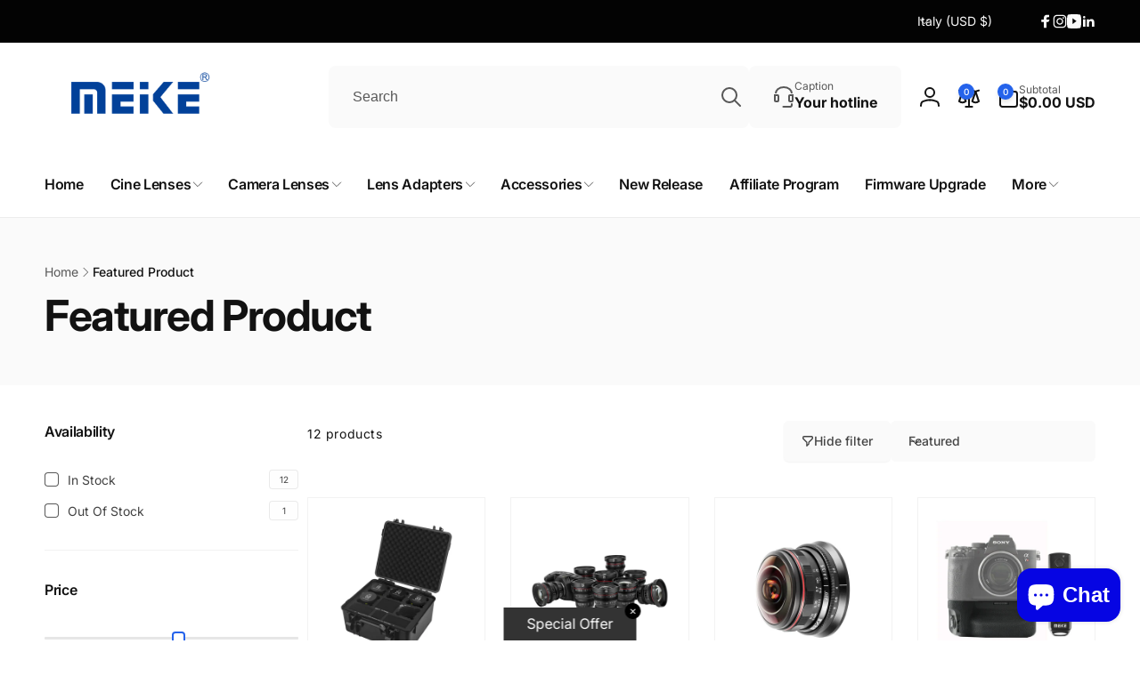

--- FILE ---
content_type: text/javascript
request_url: https://meikeglobal.com/cdn/shop/t/37/assets/facets.js?v=21409539673592615701749469525
body_size: 2123
content:
class FacetFiltersForm extends HTMLElement{constructor(){super(),this.onActiveFilterClick=this.onActiveFilterClick.bind(this),this.debouncedOnSubmit=debounce(event=>{this.onSubmitHandler(event)},500),this.querySelector("form").addEventListener("input",this.debouncedOnSubmit.bind(this));const facetWrapper=this.querySelector("#FacetsWrapperDesktop");facetWrapper&&facetWrapper.addEventListener("keyup",onKeyUpEscape)}static stickyHeader=document.querySelector("sticky-header");static setListeners(){const onHistoryChange=event=>{const searchParams=event.state?event.state.searchParams:FacetFiltersForm.searchParamsInitial;searchParams!==FacetFiltersForm.searchParamsPrev&&FacetFiltersForm.renderPage(searchParams,null,!1)};window.addEventListener("popstate",onHistoryChange)}static toggleActiveFacets(disable=!0){document.querySelectorAll(".js-facet-remove").forEach(element=>{element.classList.toggle("disabled",disable)})}static onClickDropdownSort(element){if(!element.classList.contains("selected")){const details=element.closest("details"),sortByElement=document.getElementById(details.dataset.sort);details.querySelector(".selected").classList.remove("selected"),element.classList.add("selected"),sortByElement.value=element.dataset.value,sortByElement.dispatchEvent(new Event("input",{bubbles:!0}))}}static renderPage(searchParams,event,updateURLHash=!0){FacetFiltersForm.stickyHeader&&(FacetFiltersForm.stickyHeader.preventResize=!0),FacetFiltersForm.searchParamsPrev=searchParams;const sections=FacetFiltersForm.getSections();document.getElementById("ProductGridContainer").querySelector(".collection").classList.add("loading"),sections.forEach(section=>{const url=`${window.location.pathname}?section_id=${section.section}&${searchParams}`,filterDataUrl=element=>element.url===url;FacetFiltersForm.filterData.some(filterDataUrl)?FacetFiltersForm.renderSectionFromCache(filterDataUrl,event):FacetFiltersForm.renderSectionFromFetch(url,event)}),updateURLHash&&FacetFiltersForm.updateURLHash(searchParams),FacetFiltersForm.stickyHeader&&(FacetFiltersForm.stickyHeader.preventResize=!1)}static renderSectionFromFetch(url,event){fetch(url).then(response=>response.text()).then(responseText=>{const html=responseText;FacetFiltersForm.filterData=[...FacetFiltersForm.filterData,{html,url}],FacetFiltersForm.renderFilters(html,event),FacetFiltersForm.renderProductGridContainer(html),FacetFiltersForm.renderProductCount(html)})}static renderSectionFromCache(filterDataUrl,event){const html=FacetFiltersForm.filterData.find(filterDataUrl).html;FacetFiltersForm.renderFilters(html,event),FacetFiltersForm.renderProductGridContainer(html),FacetFiltersForm.renderProductCount(html)}static renderProductGridContainer(html){const productGridContainer=document.getElementById("ProductGridContainer");productGridContainer.innerHTML=new DOMParser().parseFromString(html,"text/html").getElementById("ProductGridContainer").innerHTML,FacetFiltersForm.stickyHeader&&FacetFiltersForm.stickyHeader.dispatchEvent(new Event("preventHeaderReveal")),(!productGridContainer.dataset.ignoreScrollOnDesktop||window.innerWidth<990)&&productGridContainer.scrollIntoView({behavior:"smooth"})}static renderProductCount(html){const count=new DOMParser().parseFromString(html,"text/html").getElementById("ProductCount").innerHTML,container=document.getElementById("ProductCount"),containerDesktop=document.getElementById("ProductCountDesktop");container.innerHTML=count,container.classList.remove("loading"),containerDesktop&&(containerDesktop.innerHTML=count,containerDesktop.classList.remove("loading"))}static renderFilters(html,event){const parsedHTML=new DOMParser().parseFromString(html,"text/html"),facetDetailsElementsFromFetch=parsedHTML.querySelectorAll("#FacetFiltersForm .js-filter, #FacetFiltersFormMobile .js-filter, #FacetFiltersPillsForm .js-filter"),facetDetailsElementsFromDom=document.querySelectorAll("#FacetFiltersForm .js-filter, #FacetFiltersFormMobile .js-filter, #FacetFiltersPillsForm .js-filter");Array.from(facetDetailsElementsFromDom).forEach(currentElement=>{Array.from(facetDetailsElementsFromFetch).some(({id})=>currentElement.id===id)||currentElement.parentElement.remove()});const matchesId=element=>{const jsFilter=event?event.target.closest(".js-filter"):void 0;return jsFilter?element.id===jsFilter.id:!1},countsToRender=Array.from(facetDetailsElementsFromFetch).find(matchesId);facetDetailsElementsFromFetch.forEach((elementToRender,index)=>{if(event&&event.target.closest(".js-filter")&&event.target.closest(".js-filter").id===elementToRender.id)return;if(document.getElementById(elementToRender.id))document.getElementById(elementToRender.id).innerHTML=elementToRender.innerHTML;else{if(index>0){const{className:previousElementClassName,id:previousElementId}=facetDetailsElementsFromFetch[index-1];if(elementToRender.className===previousElementClassName){document.getElementById(previousElementId).parentElement.after(elementToRender.parentElement);return}}elementToRender.parentElement&&document.querySelector(`#${elementToRender.parentElement.parentElement.id} .js-filter`).parentElement.before(elementToRender.parentElement)}}),FacetFiltersForm.renderActiveFacets(parsedHTML),FacetFiltersForm.renderAdditionalElements(parsedHTML),countsToRender&&FacetFiltersForm.renderCounts(countsToRender,event.target.closest(".js-filter"))}static renderActiveFacets(html){[".active-facets-mobile",".active-facets-desktop"].forEach(selector=>{const activeFacetsElement=html.querySelector(selector);activeFacetsElement&&(document.querySelector(selector).innerHTML=activeFacetsElement.innerHTML)}),FacetFiltersForm.toggleActiveFacets(!1)}static renderAdditionalElements(html){[".mobile-facets__open",".mobile-facets__count",".sorting"].forEach(selector=>{html.querySelector(selector)&&(document.querySelector(selector).innerHTML=html.querySelector(selector).innerHTML)}),document.getElementById("FacetFiltersFormMobile").closest("menu-drawer").bindEvents()}static renderCounts(source,target){const targetElement=target.querySelector(".facets__selected"),sourceElement=source.querySelector(".facets__selected"),targetElementAccessibility=target.querySelector(".facets__summary"),sourceElementAccessibility=source.querySelector(".facets__summary");sourceElement&&targetElement&&(targetElement.outerHTML=sourceElement.outerHTML);const targetElementStr=target.querySelector(".facets__selected-str"),sourceElementStr=source.querySelector(".facets__selected-str");sourceElementStr&&targetElementStr&&(targetElementStr.outerHTML=sourceElementStr.outerHTML),targetElementAccessibility&&sourceElementAccessibility&&(target.querySelector(".facets__summary").outerHTML=source.querySelector(".facets__summary").outerHTML)}static updateURLHash(searchParams){history.pushState({searchParams},"",`${window.location.pathname}${searchParams&&"?".concat(searchParams)}`)}static getSections(){return[{section:document.getElementById("product-grid").dataset.id}]}createSearchParams(form){const formData=new FormData(form),gtePrice=form.querySelector(".field__input--price-gte");gtePrice&&gtePrice.value==gtePrice.min&&formData.delete(gtePrice.name);const ltePrice=form.querySelector(".field__input--price-lte");return ltePrice&&ltePrice.value*1==ltePrice.max*1&&formData.delete(ltePrice.name),form.dataset.defaultSortBy&&form.dataset.defaultSortBy==formData.get("sort_by")&&formData.delete("sort_by"),new URLSearchParams(formData).toString()}onSubmitForm(searchParams,event){FacetFiltersForm.renderPage(searchParams,event)}onSubmitHandler(event){event.preventDefault();const sortFilterForms=document.querySelectorAll("facet-filters-form form");if(event.srcElement.className=="mobile-facets__checkbox"){const searchParams=this.createSearchParams(event.target.closest("form"));this.onSubmitForm(searchParams,event)}else{const forms=[],isMobile=event.target.closest("form").id==="FacetFiltersFormMobile";sortFilterForms.forEach(form=>{if(isMobile)form.id==="FacetFiltersFormMobile"&&forms.push(this.createSearchParams(form));else if(form.id==="FacetSortForm"||form.id==="FacetFiltersForm"||form.id==="FacetSortDrawerForm")document.querySelectorAll(".no-js-list").forEach(el=>el.remove()),event.target.closest("form").id=="FacetSortForm"?forms.push(this.createSearchParams(form)):forms.push(this.createSearchParams(form));else if(event.target.closest("form").id=="FacetSortForm"){const sortMobile=form.querySelector('[name="sort_by"]');sortMobile&&(sortMobile.value=event.target.value)}}),this.onSubmitForm(forms.filter(ele=>ele).join("&"),event)}}onActiveFilterClick(event){event.preventDefault(),FacetFiltersForm.toggleActiveFacets();const url=event.currentTarget.href.indexOf("?")==-1?"":event.currentTarget.href.slice(event.currentTarget.href.indexOf("?")+1);FacetFiltersForm.renderPage(url)}}FacetFiltersForm.filterData=[],FacetFiltersForm.searchParamsInitial=window.location.search.slice(1),FacetFiltersForm.searchParamsPrev=window.location.search.slice(1),customElements.define("facet-filters-form",FacetFiltersForm),FacetFiltersForm.setListeners();function getElementStyle(element,property){return window.getComputedStyle?window.getComputedStyle(element,null).getPropertyValue(property):element.style[property.replace(/-([a-z])/g,function(g){return g[1].toUpperCase()})]}class PriceRange extends HTMLElement{constructor(){super(),this.querySelectorAll('input:not([type="range"])').forEach(element=>element.addEventListener("change",this.onRangeChange.bind(this))),this.querySelectorAll('input[type="range"]').forEach(element=>{element.addEventListener("input",this.onRangeSliderInput.bind(this))}),this.setMinAndMaxValues()}onRangeSliderInput(event){const remainInput=document.getElementById(event.target.dataset.rangeInput);let delta=0;event.target.classList.contains("range-slider__input--lower")?Number.parseInt(event.target.value)>=Number.parseInt(remainInput.value)&&(delta=-1):Number.parseInt(event.target.value)<=Number.parseInt(remainInput.value)&&(delta=1),delta==0?this.calculateRangeUsedBarWidth(event.target):event.target.value=Number.parseInt(remainInput.value)+delta,document.getElementById(event.target.dataset.input).value=event.target.value/100;const rangeValueElement=document.getElementById(event.target.dataset.rangeValue);rangeValueElement.innerHTML=Shopify.showPrice(event.target.value)}onRangeChange(event){this.adjustToValidValues(event.currentTarget),this.setMinAndMaxValues();const rangeInputElement=document.getElementById(event.target.dataset.rangeInput);rangeInputElement.value=event.target.value,this.calculateRangeUsedBarWidth(rangeInputElement)}calculateRangeUsedBarWidth(rangeInput){const value=Number(rangeInput.value),max=Number(rangeInput.getAttribute("max"));let rangeUsedBarWidth;if(rangeInput.classList.contains("range-slider__input--lower"))rangeUsedBarWidth=value*100/max,this.style.setProperty("--range-used-start-width",rangeUsedBarWidth+"%");else{const min=Number(rangeInput.getAttribute("min"));rangeUsedBarWidth=(max-value)*100/(max-min),this.style.setProperty("--range-used-end-width",rangeUsedBarWidth+"%")}}setMinAndMaxValues(){const inputs=this.querySelectorAll('input:not([type="range"])'),minInput=inputs[0],maxInput=inputs[1];maxInput.value&&minInput.setAttribute("max",maxInput.value),minInput.value&&maxInput.setAttribute("min",minInput.value),minInput.value===""&&maxInput.setAttribute("min",0),maxInput.value===""&&minInput.setAttribute("max",maxInput.getAttribute("max"))}adjustToValidValues(input){const value=Number(input.value),min=Number(input.getAttribute("min")),max=Number(input.getAttribute("max"));value<min&&(input.value=min),value>max&&(input.value=max)}}customElements.define("price-range",PriceRange);class FacetRemove extends HTMLElement{constructor(){super();const facetLink=this.querySelector("a");facetLink.setAttribute("role","button"),facetLink.addEventListener("click",this.closeFilter.bind(this)),facetLink.addEventListener("keyup",event=>{event.preventDefault(),event.code.toUpperCase()==="SPACE"&&this.closeFilter(event)})}closeFilter(event){event.preventDefault(),(this.closest("facet-filters-form")||document.querySelector("facet-filters-form")).onActiveFilterClick(event)}}customElements.define("facet-remove",FacetRemove);
//# sourceMappingURL=/cdn/shop/t/37/assets/facets.js.map?v=21409539673592615701749469525
